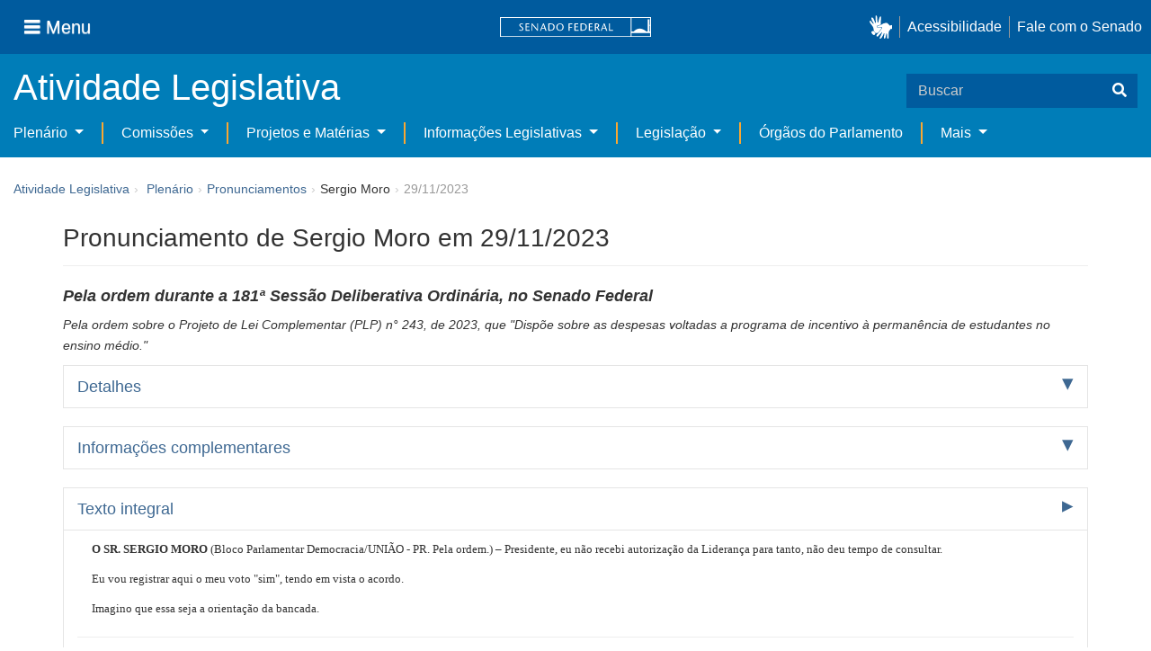

--- FILE ---
content_type: text/html;charset=UTF-8
request_url: https://www25.senado.leg.br/web/atividade/pronunciamentos/-/p/pronunciamento/502810
body_size: 34130
content:
<!DOCTYPE html> <html class="aui ltr" dir="ltr" lang="pt-BR" $container_height> <head> <title>Pronunciamento de Sergio Moro em 29/11/2023 - Pronunciamentos - Senado Federal</title> <link rel="apple-touch-icon" sizes="180x180" href="https://www25.senado.leg.br/senado-theme/images/favicon/apple-touch-icon.png"> <link rel="icon" type="image/png" sizes="32x32" href="https://www25.senado.leg.br/senado-theme/images/favicon/favicon-32x32.png"> <link rel="icon" type="image/png" sizes="16x16" href="https://www25.senado.leg.br/senado-theme/images/favicon/favicon-16x16.png"> <link rel="mask-icon" href="https://www25.senado.leg.br/senado-theme/images/favicon/safari-pinned-tab.svg"> <link rel="shortcut icon" href="https://www25.senado.leg.br/senado-theme/images/favicon/favicon.ico"> <link rel="manifest" href="https://www25.senado.leg.br/senado-theme/images/favicon/site.webmanifest"> <meta name="msapplication-TileColor" content="#00aba9"> <meta name="msapplication-TileImage" content="https://www25.senado.leg.br/senado-theme/images/favicon/mstile-144x144.png"> <meta content="initial-scale=1.0, width=device-width" name="viewport" /> <meta content="text/html; charset=UTF-8" http-equiv="content-type" /> <meta content="Pronunciamento de Sergio Moro em 29/11/2023 - Pela ordem sobre o Projeto de Lei Complementar (PLP) n° 243, de 2023, que &#034;Dispõe sobre as despesas voltadas a programa de incentivo à permanência de estudantes no ensino médio.&#034;" lang="pt-BR" name="description" /> <link href="https://www25.senado.leg.br/senado-theme/images/favicon.ico" rel="Shortcut Icon" /> <link class="lfr-css-file" href="https&#x3a;&#x2f;&#x2f;www25&#x2e;senado&#x2e;leg&#x2e;br&#x2f;senado-theme&#x2f;css&#x2f;aui&#x2e;css&#x3f;browserId&#x3d;other&#x26;themeId&#x3d;senado_WAR_senadotheme&#x26;minifierType&#x3d;css&#x26;languageId&#x3d;pt_BR&#x26;b&#x3d;6205&#x26;t&#x3d;1769180986000" rel="stylesheet" type="text/css" /> <link href="&#x2f;html&#x2f;css&#x2f;main&#x2e;css&#x3f;browserId&#x3d;other&#x26;themeId&#x3d;senado_WAR_senadotheme&#x26;minifierType&#x3d;css&#x26;languageId&#x3d;pt_BR&#x26;b&#x3d;6205&#x26;t&#x3d;1586405536000" rel="stylesheet" type="text/css" /> <link href="https://www25.senado.leg.br/atividade-portlet/css/main.css?browserId=other&amp;themeId=senado_WAR_senadotheme&amp;minifierType=css&amp;languageId=pt_BR&amp;b=6205&amp;t=1769181039000" rel="stylesheet" type="text/css" /> <link href="https://www25.senado.leg.br/atividade-portlet/css/pronunciamento.css?browserId=other&amp;themeId=senado_WAR_senadotheme&amp;minifierType=css&amp;languageId=pt_BR&amp;b=6205&amp;t=1769181039000" rel="stylesheet" type="text/css" /> <link href="https://www25.senado.leg.br/notifications-portlet/notifications/css/main.css?browserId=other&amp;themeId=senado_WAR_senadotheme&amp;minifierType=css&amp;languageId=pt_BR&amp;b=6205&amp;t=1769180975000" rel="stylesheet" type="text/css" /> <script type="text/javascript">var Liferay={Browser:{acceptsGzip:function(){return true},getMajorVersion:function(){return 131},getRevision:function(){return"537.36"},getVersion:function(){return"131.0"},isAir:function(){return false},isChrome:function(){return true},isFirefox:function(){return false},isGecko:function(){return true},isIe:function(){return false},isIphone:function(){return false},isLinux:function(){return false},isMac:function(){return true},isMobile:function(){return false},isMozilla:function(){return false},isOpera:function(){return false},isRtf:function(){return true},isSafari:function(){return true},isSun:function(){return false},isWap:function(){return false},isWapXhtml:function(){return false},isWebKit:function(){return true},isWindows:function(){return false},isWml:function(){return false}},Data:{NAV_SELECTOR:"#navigation",isCustomizationView:function(){return false},notices:[null]},ThemeDisplay:{getLayoutId:function(){return"13"},getLayoutURL:function(){return"https://www25.senado.leg.br/web/atividade/pronunciamentos"},getParentLayoutId:function(){return"58"},isPrivateLayout:function(){return"false"},isVirtualLayout:function(){return false},getBCP47LanguageId:function(){return"pt-BR"},getCDNBaseURL:function(){return"https://www25.senado.leg.br"},getCDNDynamicResourcesHost:function(){return""},getCDNHost:function(){return""},getCompanyId:function(){return"10159"},getCompanyGroupId:function(){return"10199"},getDefaultLanguageId:function(){return"pt_BR"},getDoAsUserIdEncoded:function(){return""},getLanguageId:function(){return"pt_BR"},getParentGroupId:function(){return"12427"},getPathContext:function(){return""},getPathImage:function(){return"/image"},getPathJavaScript:function(){return"/html/js"},getPathMain:function(){return"/c"},getPathThemeImages:function(){return"https://www25.senado.leg.br/senado-theme/images"},getPathThemeRoot:function(){return"/senado-theme"},getPlid:function(){return"20744"},getPortalURL:function(){return"https://www25.senado.leg.br"},getPortletSetupShowBordersDefault:function(){return true},getScopeGroupId:function(){return"12427"},getScopeGroupIdOrLiveGroupId:function(){return"12427"},getSessionId:function(){return""},getSiteGroupId:function(){return"12427"},getURLControlPanel:function(){return"/group/control_panel?refererPlid=20744"},getURLHome:function(){return"https\x3a\x2f\x2fwww25\x2esenado\x2eleg\x2ebr\x2fweb\x2fguest"},getUserId:function(){return"10163"},getUserName:function(){return""},isAddSessionIdToURL:function(){return false},isFreeformLayout:function(){return false},isImpersonated:function(){return false},isSignedIn:function(){return false},isStateExclusive:function(){return false},isStateMaximized:function(){return false},isStatePopUp:function(){return false}},PropsValues:{NTLM_AUTH_ENABLED:false}};var themeDisplay=Liferay.ThemeDisplay;Liferay.AUI={getAvailableLangPath:function(){return"available_languages.jsp?browserId=other&themeId=senado_WAR_senadotheme&colorSchemeId=01&minifierType=js&languageId=pt_BR&b=6205&t=1588113760000"},getCombine:function(){return true},getComboPath:function(){return"/combo/?browserId=other&minifierType=&languageId=pt_BR&b=6205&t=1588113760000&"},getFilter:function(){return"min"},getJavaScriptRootPath:function(){return"/html/js"},getLangPath:function(){return"aui_lang.jsp?browserId=other&themeId=senado_WAR_senadotheme&colorSchemeId=01&minifierType=js&languageId=pt_BR&b=6205&t=1588113760000"},getStaticResourceURLParams:function(){return"?browserId=other&minifierType=&languageId=pt_BR&b=6205&t=1588113760000"}};Liferay.authToken="X5pMWBeb";Liferay.currentURL="\x2fweb\x2fatividade\x2fpronunciamentos\x2f-\x2fp\x2fpronunciamento\x2f502810";Liferay.currentURLEncoded="%2Fweb%2Fatividade%2Fpronunciamentos%2F-%2Fp%2Fpronunciamento%2F502810";</script> <script src="/html/js/barebone.jsp?browserId=other&amp;themeId=senado_WAR_senadotheme&amp;colorSchemeId=01&amp;minifierType=js&amp;minifierBundleId=javascript.barebone.files&amp;languageId=pt_BR&amp;b=6205&amp;t=1588113760000" type="text/javascript"></script> <script type="text/javascript">Liferay.Portlet.list=["pronunciamentos_WAR_atividadeportlet"];</script> <link class="lfr-css-file" href="https&#x3a;&#x2f;&#x2f;www25&#x2e;senado&#x2e;leg&#x2e;br&#x2f;senado-theme&#x2f;css&#x2f;main&#x2e;css&#x3f;browserId&#x3d;other&#x26;themeId&#x3d;senado_WAR_senadotheme&#x26;minifierType&#x3d;css&#x26;languageId&#x3d;pt_BR&#x26;b&#x3d;6205&#x26;t&#x3d;1769180986000" rel="stylesheet" type="text/css" /> <style type="text/css">#p_p_id_pronunciamentos_WAR_atividadeportlet_ .portlet-borderless-container{border-width:;border-style:}</style> <link rel="stylesheet" type="text/css" href="https://www.senado.leg.br/inc/essencial-2020/css/essencial.css" /> <link rel="stylesheet" type="text/css" href="https://www.senado.leg.br/inc/essencial-2020/css/essencial-fix-bs2.css"/> <!-- Google tag (gtag.js) --> <script async src="https://www.googletagmanager.com/gtag/js?id=G-CW3ZH25XMK"></script> <script>window.dataLayer=window.dataLayer||[];function gtag(){dataLayer.push(arguments)}gtag("js",new Date());gtag("config","G-CW3ZH25XMK");</script> </head> <body class="yui3-skin-sam controls-visible signed-out public-page site twbs2" $container_body> <a href="#main-content" id="skip-to-content">Pular para o conteúdo</a> <div id="wrapper" $container_height> <div class="sf-wrapper"> <nav class="Triad navbar_global"> <div> <button class="btn btn-lg btn-secondary js-sidebar-action" id="jstoggle" type="button" aria-label="Menu"> <i class="fas fa-bars"></i><span class="u-hideLower title-n"> Menu</span> </button> </div> <div><a class="navbar_global-brand" href="https://www.senado.leg.br" title="Senado Federal"><img src="https://www.senado.leg.br/noticias/essencial/images/senado.svg" alt="Senado Federal" /></a> </div> <div> <div class="Rail Rail--fenced u-hideLower"> <a class="js-vlibras" role="button" title="acessibilidade"> <img src="https://www.senado.leg.br/noticias/essencial/images/hands.svg" width="25px" alt="Mãos fazendo sinais de libras." /></a><a class="link link-deep" href="https://www12.senado.leg.br/institucional/responsabilidade-social/acessibilidade/pages/acessibilidade-no-portal-do-senado">Acessibilidade</a><a class="link link-deep" href="http://www12.senado.gov.br/institucional/falecomosenado">Fale com o Senado</a> </div> <a class="btn btn-lg btn-secondary u-hideUpper" href="http://www12.senado.gov.br/institucional/falecomosenado" aria-label="Fale com o Senado."><i class="fas fa-phone"></i></a> </div> </nav> </div> <div class="sf-wrapper"> <div class="js-sidebar-mountpoint" data-url="https://www12.senado.leg.br/hpsenado/wssidebar.json"></div> </div> <div class="sf-wrapper"> <div class="menu-local"> <div class="pt-2"> <div class="nav_control-title"> <h1><a href="/web/atividade"> Atividade Legislativa </a> </h1> </div> </div> <button class="btn_control-res btn btn-tertiary btn-lg" type="button" data-toggle="collapse.se" data-target="#menu-local__form" aria-controls="menu-local__form" aria-expanded="false" aria-label="Exibe busca"> <i class="fas fa-search"></i> </button> <form class="menu-local__form collapse" id="menu-local__form" method="GET" action="https://www6g.senado.leg.br/busca/"> <input type="hidden" name="portal" value="Atividade Legislativa"/> <div class="search-wrapper"> <input class="form-control search-out" type="search" name="q" placeholder="Buscar">
							<button class="search-btn" type="submit" aria-label="Buscar"><i class="fas fa-search"></i></button>
						</div>
					</form>
				</div>
			</div>
			<div class="sf-wrapper">
	<nav class="navbar navbar_control navbar-expand-lg navbar--sf">
		<div class="navbar-toggler navbar-toggler--sf" role="button" data-toggle="collapse.se"
			data-target="#sfMenuLocalDropdown" aria-controls="sfMenuLocalDropdown" aria-expanded="false" aria-label="Exibe navegação">
			<button class="btn btn-secondary" aria-label="Menu desta seção"><i class="fas fa-bars"></i></button>
			<div class="ml-2">MENU DESTA SEÇÃO</div>
		</div>
		<div class="collapse navbar-collapse-se" id="sfMenuLocalDropdown">
			<ul class="navbar-nav navbar-nav--sf">
																																							<li class="nav-item dropdown" id="sfMenuGroup_58">
						<a class="link link--nav dropdown-toggle" id="sfMenuGroupName_58"
							href="https&#x3a;&#x2f;&#x2f;www25&#x2e;senado&#x2e;leg&#x2e;br&#x2f;web&#x2f;atividade&#x2f;plenario"
							data-toggle="dropdown.se" aria-haspopup="true" aria-expanded="false">
							Plenário
						</a>
						<div class="dropdown-menu dropdown-menu--sf"
							aria-labelledby="js-menu-1">
			                																<a class="dropdown-item" id="sfMenuGroupItem_1" role="presentation"
									href="https&#x3a;&#x2f;&#x2f;www25&#x2e;senado&#x2e;leg&#x2e;br&#x2f;web&#x2f;atividade&#x2f;sessao-plenaria"  role="menuitem">Sessão Plenária</a>
																							<a class="dropdown-item" id="sfMenuGroupItem_98" role="presentation"
									href="https&#x3a;&#x2f;&#x2f;legis&#x2e;senado&#x2e;leg&#x2e;br&#x2f;ordiaportal&#x2f;casa&#x2f;SF"  role="menuitem">Ordem do Dia</a>
																							<a class="dropdown-item" id="sfMenuGroupItem_281" role="presentation"
									href="https&#x3a;&#x2f;&#x2f;legis&#x2e;senado&#x2e;leg&#x2e;br&#x2f;diarios&#x2f;ver"  role="menuitem">Diários</a>
																							<a class="dropdown-item" id="sfMenuGroupItem_304" role="presentation"
									href="https&#x3a;&#x2f;&#x2f;www25&#x2e;senado&#x2e;leg&#x2e;br&#x2f;web&#x2f;atividade&#x2f;anais"  role="menuitem">Anais do Senado</a>
																															<a class="dropdown-item" id="sfMenuGroupItem_13" role="presentation"
									href="https&#x3a;&#x2f;&#x2f;www25&#x2e;senado&#x2e;leg&#x2e;br&#x2f;web&#x2f;atividade&#x2f;pronunciamentos"  role="menuitem">Pronunciamentos</a>
																							<a class="dropdown-item" id="sfMenuGroupItem_55" role="presentation"
									href="https&#x3a;&#x2f;&#x2f;www25&#x2e;senado&#x2e;leg&#x2e;br&#x2f;web&#x2f;atividade&#x2f;questoes-de-ordem"  role="menuitem">Questões de Ordem</a>
													</div> 
																																							<li class="nav-item dropdown" id="sfMenuGroup_97">
						<a class="link link--nav dropdown-toggle" id="sfMenuGroupName_97"
							href="https&#x3a;&#x2f;&#x2f;www25&#x2e;senado&#x2e;leg&#x2e;br&#x2f;web&#x2f;atividade&#x2f;comissoes&#x2f;audiencias-publicas"
							data-toggle="dropdown.se" aria-haspopup="true" aria-expanded="false">
							Comissões
						</a>
						<div class="dropdown-menu dropdown-menu--sf"
							aria-labelledby="js-menu-1">
			                																<a class="dropdown-item" id="sfMenuGroupItem_282" role="presentation"
									href="https&#x3a;&#x2f;&#x2f;legis&#x2e;senado&#x2e;leg&#x2e;br&#x2f;comissoes&#x2f;"  role="menuitem">Agenda</a>
																							<a class="dropdown-item" id="sfMenuGroupItem_285" role="presentation"
									href="https&#x3a;&#x2f;&#x2f;legis&#x2e;senado&#x2e;leg&#x2e;br&#x2f;comissoes&#x2f;pesquisa_comissao"  role="menuitem">Pesquisar Comissões</a>
													</div> 
																																							<li class="nav-item dropdown" id="sfMenuGroup_92">
						<a class="link link--nav dropdown-toggle" id="sfMenuGroupName_92"
							href="https&#x3a;&#x2f;&#x2f;www25&#x2e;senado&#x2e;leg&#x2e;br&#x2f;web&#x2f;atividade&#x2f;materias&#x2f;home"
							data-toggle="dropdown.se" aria-haspopup="true" aria-expanded="false">
							Projetos e Matérias
						</a>
						<div class="dropdown-menu dropdown-menu--sf"
							aria-labelledby="js-menu-1">
			                																<a class="dropdown-item" id="sfMenuGroupItem_3" role="presentation"
									href="https&#x3a;&#x2f;&#x2f;www25&#x2e;senado&#x2e;leg&#x2e;br&#x2f;web&#x2f;atividade&#x2f;materias"  role="menuitem">Pesquisas</a>
																							<a class="dropdown-item" id="sfMenuGroupItem_15" role="presentation"
									href="https&#x3a;&#x2f;&#x2f;www25&#x2e;senado&#x2e;leg&#x2e;br&#x2f;web&#x2f;atividade&#x2f;materias&#x2f;acompanhamento"  role="menuitem">Acompanhamento de matérias</a>
													</div> 
																																							<li class="nav-item dropdown" id="sfMenuGroup_4">
						<a class="link link--nav dropdown-toggle" id="sfMenuGroupName_4"
							href="https&#x3a;&#x2f;&#x2f;www25&#x2e;senado&#x2e;leg&#x2e;br&#x2f;web&#x2f;atividade&#x2f;relatorios-legislativos"
							data-toggle="dropdown.se" aria-haspopup="true" aria-expanded="false">
							Informações Legislativas
						</a>
						<div class="dropdown-menu dropdown-menu--sf"
							aria-labelledby="js-menu-1">
			                																<a class="dropdown-item" id="sfMenuGroupItem_72" role="presentation"
									href="https&#x3a;&#x2f;&#x2f;www25&#x2e;senado&#x2e;leg&#x2e;br&#x2f;web&#x2f;atividade&#x2f;relatorios-mensais"  role="menuitem">Relatórios Mensais</a>
																							<a class="dropdown-item" id="sfMenuGroupItem_10" role="presentation"
									href="https&#x3a;&#x2f;&#x2f;www25&#x2e;senado&#x2e;leg&#x2e;br&#x2f;web&#x2f;atividade&#x2f;relatorio-da-presidencia"  role="menuitem">Relatórios da Presidência</a>
																							<a class="dropdown-item" id="sfMenuGroupItem_114" role="presentation"
									href="http&#x3a;&#x2f;&#x2f;www9&#x2e;senado&#x2e;leg&#x2e;br&#x2f;painellegislativo"  role="menuitem">Estatísticas</a>
																							<a class="dropdown-item" id="sfMenuGroupItem_256" role="presentation"
									href="https&#x3a;&#x2f;&#x2f;www25&#x2e;senado&#x2e;leg&#x2e;br&#x2f;web&#x2f;atividade&#x2f;relatorios-legislativos&#x2f;covid-19"  role="menuitem">Enfrentamento ao Coronavírus</a>
																							<a class="dropdown-item" id="sfMenuGroupItem_286" role="presentation"
									href="https&#x3a;&#x2f;&#x2f;www12&#x2e;senado&#x2e;leg&#x2e;br&#x2f;institucional&#x2f;falecomosenado&#x2f;processo-legislativo"  role="menuitem">Atendimento ao Usuário</a>
													</div> 
																																							<li class="nav-item dropdown" id="sfMenuGroup_167">
						<a class="link link--nav dropdown-toggle" id="sfMenuGroupName_167"
							href="https&#x3a;&#x2f;&#x2f;www25&#x2e;senado&#x2e;leg&#x2e;br&#x2f;web&#x2f;atividade&#x2f;legislacao"
							data-toggle="dropdown.se" aria-haspopup="true" aria-expanded="false">
							Legislação
						</a>
						<div class="dropdown-menu dropdown-menu--sf"
							aria-labelledby="js-menu-1">
			                																<a class="dropdown-item" id="sfMenuGroupItem_296" role="presentation"
									href="https&#x3a;&#x2f;&#x2f;www25&#x2e;senado&#x2e;leg&#x2e;br&#x2f;web&#x2f;atividade&#x2f;legislacao&#x2f;constituicao-federal"  role="menuitem">Constituição Federal</a>
																							<a class="dropdown-item" id="sfMenuGroupItem_295" role="presentation"
									href="https&#x3a;&#x2f;&#x2f;www25&#x2e;senado&#x2e;leg&#x2e;br&#x2f;web&#x2f;atividade&#x2f;legislacao&#x2f;legislacao-federal"  role="menuitem">Legislação Federal</a>
																							<a class="dropdown-item" id="sfMenuGroupItem_89" role="presentation"
									href="https&#x3a;&#x2f;&#x2f;www25&#x2e;senado&#x2e;leg&#x2e;br&#x2f;web&#x2f;atividade&#x2f;legislacao&#x2f;regimento-interno"  role="menuitem">Regimento Interno</a>
													</div> 
																																		<li class="nav-item" id="layout_88">
						<a class="link link--nav" href="https&#x3a;&#x2f;&#x2f;www25&#x2e;senado&#x2e;leg&#x2e;br&#x2f;web&#x2f;atividade&#x2f;conselhos">Órgãos do Parlamento</a></li>
																																												<li class="nav-item dropdown" id="sfMenuGroup_287">
						<a class="link link--nav dropdown-toggle" id="sfMenuGroupName_287"
							href="https&#x3a;&#x2f;&#x2f;www25&#x2e;senado&#x2e;leg&#x2e;br&#x2f;web&#x2f;atividade&#x2f;mais"
							data-toggle="dropdown.se" aria-haspopup="true" aria-expanded="false">
							Mais
						</a>
						<div class="dropdown-menu dropdown-menu--sf"
							aria-labelledby="js-menu-1">
			                																<a class="dropdown-item" id="sfMenuGroupItem_112" role="presentation"
									href="https&#x3a;&#x2f;&#x2f;www25&#x2e;senado&#x2e;leg&#x2e;br&#x2f;web&#x2f;atividade&#x2f;autoridades"  role="menuitem">Autoridades</a>
																							<a class="dropdown-item" id="sfMenuGroupItem_177" role="presentation"
									href="https&#x3a;&#x2f;&#x2f;www25&#x2e;senado&#x2e;leg&#x2e;br&#x2f;web&#x2f;atividade&#x2f;simplificou"  role="menuitem">Simplificou</a>
																							<a class="dropdown-item" id="sfMenuGroupItem_289" role="presentation"
									href="https&#x3a;&#x2f;&#x2f;www12&#x2e;senado&#x2e;leg&#x2e;br&#x2f;perguntas-frequentes"  role="menuitem">Perguntas Frequentes</a>
																							<a class="dropdown-item" id="sfMenuGroupItem_288" role="presentation"
									href="https&#x3a;&#x2f;&#x2f;www&#x2e;senado&#x2e;leg&#x2e;br&#x2f;senado&#x2f;hotsites&#x2f;entendaatleg&#x2f;"  role="menuitem">Entenda a Atividade Legislativa</a>
																							<a class="dropdown-item" id="sfMenuGroupItem_334" role="presentation"
									href="https&#x3a;&#x2f;&#x2f;www&#x2e;senado&#x2e;leg&#x2e;br&#x2f;senado&#x2f;hotsites&#x2f;expotramita"  role="menuitem">Exposição Tramitação de Matérias Legislativas no Senado Federal</a>
													</div> 
												</ul>
		</div>
	</nav>
</div>

			<div id="breadcrumbs" class="breadcrumbs hidden-phone"><a href="/web/atividade">Atividade Legislativa</a><span class="divider">›</span>	
	
	
	
	


























































	

























































<ul aria-label="Breadcrumb" class="breadcrumb breadcrumb-horizontal">
	<li class="first breadcrumb-truncate"><a href="https://www25.senado.leg.br/web/atividade/plenario" >Plenário</a><span class="divider">&rsaquo;</span></li><li><a href="https://www25.senado.leg.br/web/atividade/pronunciamentos" >Pronunciamentos</a><span class="divider">&rsaquo;</span></li><li class="current-parent breadcrumb-truncate">Sergio Moro<span class="divider">&rsaquo;</span></li><li class="active last breadcrumb-truncate">29/11/2023</li>
</ul>

</div>
		
<!--	$("a.first").attr("href", "http://cupcream.com"); -->
	
								<div id="content" class='container sf-spacer-xs'>	
							<h1 class="titulo-pagina">
									Pronunciamento de Sergio Moro em 29/11/2023
								</h1> 
				
								







































































































<div class="columns-1" id="main-content" role="main">
	<div class="portlet-layout row-fluid">
		<div class="portlet-column portlet-column-only span12" id="column-1">
			<div class="portlet-dropzone portlet-column-content portlet-column-content-only" id="layout-column_column-1">



























































	

	<div class="portlet-boundary portlet-boundary_pronunciamentos_WAR_atividadeportlet_  portlet-static portlet-static-end portlet-borderless pronunciamentos-portlet " id="p_p_id_pronunciamentos_WAR_atividadeportlet_" >
		<span id="p_pronunciamentos_WAR_atividadeportlet"></span>



	
	
	

		

			
				
					
























































	
	
	
	
	

		

		
			
			

				

				<div class="portlet-borderless-container" style="">
					

					


	<div class="portlet-body">



	
		
			
			
				
					



























































































































	

				

				
					
					
						


	

		



	
		<h2>
			<em style="font-size: 18px;"> <span>Pela ordem</span>
				
				durante a
					<span><span>181ª</span> <span>Sessão Deliberativa Ordinária</span></span>,
				 
				no <span>Senado Federal</span>
				
			</em>
		</h2>
		
			<div>
				<p>
					<em>Pela ordem sobre o Projeto de Lei Complementar (PLP) n° 243, de 2023, que &quot;Dispõe sobre as despesas voltadas a programa de incentivo à permanência de estudantes no ensino médio.&quot;</em>
				</p>
			</div>
		
		
		<div class="accordion" id="accordionPronunciamento">
			<div class="accordion-group accordion-caret">
				<div class="accordion-heading">
					<a class="accordion-toggle collapsed" data-toggle="collapse"
						href="#accordion-detalhes">Detalhes</a>
				</div>
				<div id="accordion-detalhes" class="accordion-body collapse">
					<div class="accordion-inner">
						<dl class="dl-horizontal">
							<dt>Autor</dt>
							<dd>
								<span>Sergio Moro</span> <span>(UNIÃO - União Brasil/PR)</span>
							</dd>
							
								<dd>Nome completo: Sergio Fernando Moro</dd>
							
							
								<dt>Casa</dt>
								<dd>Senado Federal</dd>
							
							<dt>Tipo</dt>
							<dd>
								<span>Pela ordem</span>
								
							</dd>
							
								
									<dt>Resumo por assunto</dt>
									<dd>
										
			
				<strong> 
					<span>Educação Básica:</span>
				</strong>
			
		
										<ul class="unstyled">
											<li>Pela ordem sobre o Projeto de Lei Complementar (PLP) n° 243, de 2023, que &quot;Dispõe sobre as despesas voltadas a programa de incentivo à permanência de estudantes no ensino médio.&quot;</li>
										</ul>
									</dd>
								
							
							
							
								<dt>Publicação</dt>
								<dd>
									<a
										href="https://legis.senado.leg.br/diarios/BuscaDiario?tipDiario=1&amp;datDiario=30/11/2023&amp;paginaDireta=40">Publicação no DSF de 30/11/2023 - Página 40</a>
								</dd>
							

						</dl>
					</div>
				</div>
			</div>
			<div class="accordion-group accordion-caret">
				<div class="accordion-heading">
					<a class="accordion-toggle collapsed" data-toggle="collapse"
						href="#accordion-info">Informações complementares</a>
				</div>
				<div id="accordion-info" class="accordion-body collapse">
					<div class="accordion-inner">
						<dl class="dl-horizontal">
							
								<dt>Assunto</dt>
								
									<dd>Política Social &gt; Educação &gt; Educação Básica</dd>
								
							
							
								<dt>Matérias referenciadas</dt>
								<dd>
									<ul class="unstyled">
										<li>
											<a
											href="https://www25.senado.leg.br/web/atividade/materias/-/materia/161130">PLP 243/2023 - Projeto de Lei Complementar n° 243, de 2023</a>
										</li>
									</ul>
								</dd>
							
							
								
									<dt>Indexação</dt>
									<dd>
										<ul class="unstyled">
											<li>PROJETO DE LEI COMPLEMENTAR (PLP), CRIAÇÃO, LEI FEDERAL, EXCEÇÃO, LIMITAÇÃO, DESPESA PUBLICA, DESTINAÇÃO, RECURSOS FINANCEIROS, PROGRAMA, INCENTIVO, PERMANENCIA, ESTUDANTE, ALUNO, CONCLUSÃO, ENSINO MEDIO, AUTORIZAÇÃO, UTILIZAÇÃO, SUPERAVIT, FUNDO SOCIAL.</li>
										</ul>
									</dd>
								
							
						</dl>
					</div>
				</div>
			</div>
			
			<div class="accordion-group accordion-caret">
				<div class="accordion-heading">
					<a class="accordion-toggle " data-toggle="collapse"
						href="#accordion-texto"> Texto integral 
					</a>
				</div>
				<div id="accordion-texto" class="accordion-body collapse in">
					<div class="accordion-inner">
						
						
							<div class="texto-integral"><HTML><BODY>



    <p align="justify">&nbsp;&nbsp;&nbsp;&nbsp;<a name="_top"></a><a name="_GoBack"></a><font
 size="3" face="Myriad Pro"><b>O SR. SERGIO MORO </b>
(Bloco Parlamentar Democracia/UNIÃO - PR. Pela ordem.) – Presidente, eu não recebi autorização da Liderança para tanto, não deu tempo de consultar.</font></p>
<p align="justify">&nbsp;&nbsp;&nbsp;&nbsp;<font size="3" face="Myriad Pro">Eu vou registrar aqui o meu voto &quot;sim&quot;, tendo em vista o acordo.</font></p>
<p align="justify">&nbsp;&nbsp;&nbsp;&nbsp;<font size="3" face="Myriad Pro">Imagino que essa seja a orientação da bancada.</font></p>


    

    

    

    

  

</BODY></HTML>
</div>

							
								<hr /> <div class="alert alert-info"> Este texto não substitui o publicado no <span> <a href="https://legis.senado.leg.br/diarios/BuscaDiario?tipDiario=1&amp;datDiario=30/11/2023&amp;paginaDireta=40">DSF de 30/11/2023 - Página 40</a> </span> </div> </div> </div> </div> </div> </div> </div> </div> </div> </div> </div> </div> <form action="#" id="hrefFm" method="post" name="hrefFm"> <span></span> </form> </div> <div class="sf-wrapper"> <footer class="Footer"> <div class="container"> <div class="Triad Triad--stackable"> <div class="Rail gamma my-2"> <a class="link link-deep--facebook" href="https://www.facebook.com/SenadoFederal" title="Facebook" target="_blank"><i class="fab fa-facebook"></i></a> <a class="link link-deep--twitter" href="https://x.com/senadofederal" title="X" target="_blank"> <svg class="icone-x-twitter" viewBox="0 0 512 512"> <path d="M389.2 48h70.6L305.6 224.2 487 464H345L233.7 318.6 106.5 464H35.8L200.7 275.5 26.8 48H172.4L272.9 180.9 389.2 48zM364.4 421.8h39.1L151.1 88h-42L364.4 421.8z"> </path> </svg></a> <a class="link link-deep--instagram" href="https://www.instagram.com/senadofederal" title="Instagram" target="_blank"><i class="fab fa-instagram"></i></a><a class="link link-deep--youtube" href="https://www.youtube.com/user/TVSenadoOficial" title="Youtube" target="_blank"><i class="fab fa-youtube"></i></a> </div> <div class="Rail my-2"> <a href="https://www.camara.leg.br" title="Câmara dos Deputados" target="_blank"><img src="https://www.senado.leg.br/noticias/essencial/images/icon-camara.svg" alt="Câmara dos Deputados"></a><a href="https://www.congressonacional.leg.br" title="Congresso Nacional" target="_blank"><img src="https://www.senado.leg.br/noticias/essencial/images/icon-congresso.svg" alt="Congresso Nacional"></a><a href="https://www.tcu.gov.br" title="Tribunal de Contas da União" target="_blank"><img src="https://www.senado.leg.br/noticias/essencial/images/icon-tcu.svg" alt="Tribunal de Contas da União"></a> </div> <div class="Rail Rail--fenced my-2"> <a class="link link-deep" href="https://www12.senado.leg.br/institucional/carta-de-servicos/en/carta-de-servicos">ENGLISH</a><a class="link link-deep" href="https://www12.senado.leg.br/institucional/carta-de-servicos/es/carta-de-servicos">ESPAÑOL</a><a class="link link-deep" href="https://www12.senado.leg.br/institucional/carta-de-servicos/fr/carta-de-servicos">FRANÇAIS</a> </div> </div> <div class="divider my-2"></div> <div class="Triad Triad--stackable Triad--x"> <div class="my-2"><a class="link link-deep" href="https://intranet.senado.leg.br" title="Intranet"><i class="fas fa-lock mr-1"></i> Intranet</a></div> <ul class="Rail Rail--fenced Rail--stackable my-2"> <li><a class="link link-deep" href="https://www12.senado.leg.br/institucional/pessoas/pessoas">Servidor efetivo</a></li> <li><a class="link link-deep" href="https://www12.senado.leg.br/institucional/pessoas/pessoas">Servidor comissionado</a></li> <li><a class="link link-deep" href="https://www12.senado.leg.br/institucional/pessoas/pessoas">Servidor aposentado</a></li> <li><a class="link link-deep" href="https://www12.senado.leg.br/institucional/pessoas/pessoas">Pensionista</a></li> </ul> <ul class="Rail Rail--fenced Rail--stackable my-2"> <li><a class="link link-deep" href="https://www12.senado.leg.br/institucional/protecao-dados">Proteção de dados (LGPD)</a></li> <li><a class="link link-deep" href="https://www12.senado.leg.br/institucional/falecomosenado" title="Fale com o Senado" aria-label="Fale com o Senado"><i class="fas fa-phone u-flip-x mr-1"></i> Fale com o Senado</a></li> </ul> </div> </div> <div class="divider my-2"></div> <div class="d-flex justify-content-xl-center"> <span class="my-2">Senado Federal - Praça dos Três Poderes - Brasília DF - CEP 70165-900 | <span class="text-nowrap">Telefone: 0800 0 61 2211</span> </span> </div> </div> </footer> </div> </div> <script src="https://www.senado.leg.br/inc/senado-theme/js/jquery-1.11.1.js" type="text/javascript"></script> <script src="https://www.senado.leg.br/inc/senado-theme/js/bootstrap.js" type="text/javascript"></script> <script src="https://www.senado.leg.br/inc/senado-theme/js/bootstrap-hover-dropdown.js" type="text/javascript"></script> <script src="https://www.senado.leg.br/inc/senado-theme/js/bootstrap-datepicker.js" type="text/javascript"></script> <script src="https://www.senado.leg.br/inc/senado-theme/js/locales/bootstrap-datepicker.pt-BR.min.js" type="text/javascript"></script> <script type="text/javascript"
		src="https://www.senado.leg.br/inc/essencial-2020/js/essencial.js"></script> <script src="https://www25.senado.leg.br/atividade-portlet/js/inicia_datepicker.js?browserId=other&amp;minifierType=js&amp;languageId=pt_BR&amp;b=6205&amp;t=1769181039000" type="text/javascript"></script> <script src="https://www25.senado.leg.br/notifications-portlet/notifications/js/main.js?browserId=other&amp;minifierType=js&amp;languageId=pt_BR&amp;b=6205&amp;t=1769180975000" type="text/javascript"></script> <script type="text/javascript">Liferay.Util.addInputFocus();</script> <script type="text/javascript">Liferay.Portlet.onLoad({canEditTitle:false,columnPos:0,isStatic:"end",namespacedId:"p_p_id_pronunciamentos_WAR_atividadeportlet_",portletId:"pronunciamentos_WAR_atividadeportlet",refreshURL:"\x2fc\x2fportal\x2frender_portlet\x3fp_l_id\x3d20744\x26p_p_id\x3dpronunciamentos_WAR_atividadeportlet\x26p_p_lifecycle\x3d0\x26p_t_lifecycle\x3d0\x26p_p_state\x3dnormal\x26p_p_mode\x3dview\x26p_p_col_id\x3dcolumn-1\x26p_p_col_pos\x3d0\x26p_p_col_count\x3d1\x26p_p_isolated\x3d1\x26currentURL\x3d\x252Fweb\x252Fatividade\x252Fpronunciamentos\x252F-\x252Fp\x252Fpronunciamento\x252F502810\x26_pronunciamentos_WAR_atividadeportlet_pronunciamento\x3d502810"});AUI().use("aui-base","liferay-menu","liferay-notice","liferay-poller","liferay-session",function(a){(function(){Liferay.Util.addInputType();Liferay.Portlet.ready(function(b,c){Liferay.Util.addInputType(c)});if(a.UA.mobile){Liferay.Util.addInputCancel()}})();(function(){new Liferay.Menu();var b=Liferay.Data.notices;for(var c=1;c<b.length;c++){new Liferay.Notice(b[c])}})();(function(){Liferay.Session=new Liferay.SessionBase({autoExtend:true,sessionLength:30,redirectOnExpire:false,redirectUrl:"https\x3a\x2f\x2fwww25\x2esenado\x2eleg\x2ebr\x2fweb\x2fguest",warningLength:1})})()});</script> <script src="https://www25.senado.leg.br/senado-theme/js/main.js?browserId=other&amp;minifierType=js&amp;languageId=pt_BR&amp;b=6205&amp;t=1769180986000" type="text/javascript"></script> <script type="text/javascript"></script> </body> </html> 